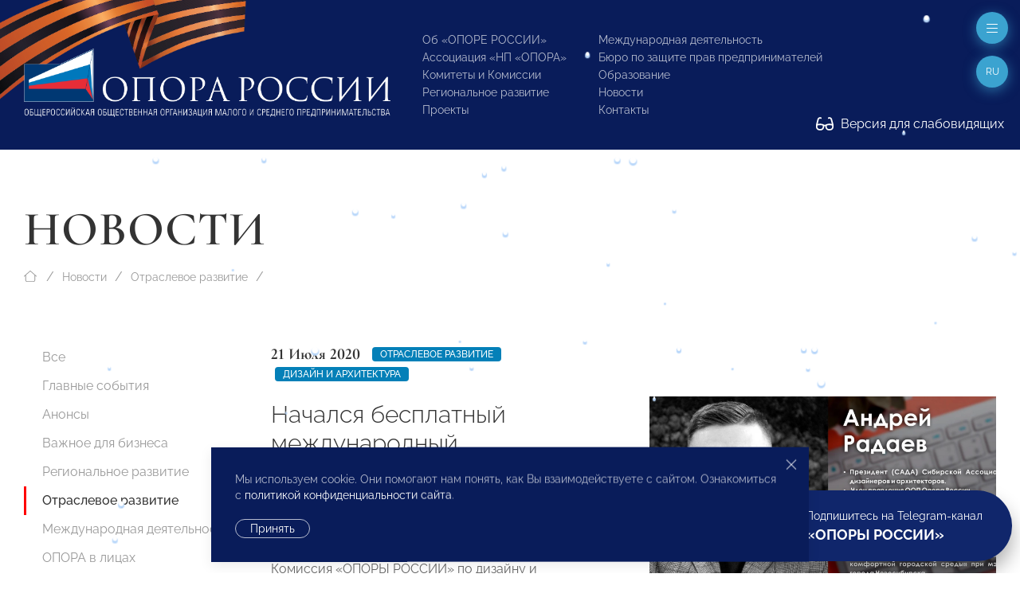

--- FILE ---
content_type: text/css
request_url: http://www.opora.ru/site/templates/styles/form-grid.css
body_size: 3670
content:
/* PASS PALLETTE */

	/*

	uk-light,
	uk-background-...

	uk-form-small-pass,
	uk-form-large-pass
	
	uk-form-nolabels
	
	uk-button-default-pass,
	uk-button-primary-pass,
	uk-button-secondary-pass
	
	uk-form-button-center,
	uk-form-button-width

	uk-form-horizontal,
	uk-form-columns

	*/

/* FORM GRID */

	/* Layout */

		/* Base */

		.uk-form-label { display: block; }
		.InputfieldHeader, .InputfieldContent {clear: both;}
		.Inputfields > .Inputfield:last-child {margin-bottom: 0 !important;}

		.Inputfields::before, .InputfieldContent::before, .uk-form-columns .Inputfield:not([style*='width'])::before, .uk-fieldset::before, .uk-fieldset::before {content: ""; display: table-cell; }
		.Inputfields::after, .InputfieldContent::after, .uk-form-columns .Inputfield:not([style*='width'])::after, .uk-fieldset::after, .uk-fieldset::after {content: ""; display: table; clear: both; }
		.InputfieldRadiosFloated::before, .InputfieldCheckboxesFloated::before, .InputfieldRadiosWidth::before, .InputfieldCheckboxesWidth::before, .InputfieldRadiosColumns::before, .InputfieldCheckboxesColumns::before {content: ""; display: table-cell; }
		.InputfieldRadiosFloated::after, .InputfieldCheckboxesFloated::after, .InputfieldRadiosWidth::after, .InputfieldCheckboxesWidth::after, .InputfieldRadiosColumns::after, .InputfieldCheckboxesColumns::after {content: ""; display: table; clear: both; }
		
		/*.FormBox:not(.uk-form-columns) .Inputfield:not(.uk-fieldset) {width: 99.99% !important;}*/

		/* Fields */

		.FormBox .Inputfield {
			margin: 0 0 20px 0;
		}
		.FormBox .Inputfield + .Inputfield {
			margin-top: 20px;
		}

		/* Fieldset */

		.FormBox fieldset {
			margin: 0 0 30px 0;
		}
		.FormBox fieldset + fieldset {margin-top: 40px;}
		@media (min-width: 960px) {
			.FormBox fieldset {
				margin: 0 0 30px 0;
			}
			.FormBox fieldset + fieldset {
				margin-top: 40px;
			}
		}

		.uk-fieldset {
			-webkit-appearance: none; -moz-appearance: none; position: relative;
			padding: 30px;
		}
		@media (min-width: 960px) {
			.uk-fieldset {
				padding: 40px;
			}
		}

		/* Horizontal */

		@media (min-width: 960px) {
			.uk-form-horizontal .Inputfield {display: flex;}
			.uk-form-horizontal .Inputfield .InputfieldHeader {
				width: 175px;
				padding-right: 20px;
				margin-top: 10px;
			}
			.uk-form-horizontal .Inputfield .InputfieldContent {
				width: calc(100% - 195px);
			}

			.uk-form-horizontal .Inputfield.InputfieldCheckbox .InputfieldContent {width: calc(100% - 195px); margin-left: 195px;}
			.uk-form-horizontal .Inputfield.Inputfield_order_translation_submit .InputfieldContent {width: calc(100% - 195px); margin-left: 195px;}
		}

		/* Columns */

		@media (min-width: 960px) {
			.uk-form-columns .Inputfields {
				margin-left: -30px;
				margin-top: -20px;
			}
			.uk-form-columns .Inputfield:not([style*='width']) {
				margin-left: 30px;
				margin-top: 20px;
				margin-bottom: 0;
			}
			.uk-form-columns .Inputfield[style*='width'] {float: left; margin-top: 0 !important;}
			.uk-form-columns .Inputfield[style*='width'] > .InputfieldHeader,
			.uk-form-columns .Inputfield[style*='width'] > .InputfieldContent {
				margin-left: 30px;
			}
			.uk-form-columns .uk-fieldset {float: none;}
		}
		@media (max-width: 959px) {
			.uk-form-columns .Inputfield {width: 99.99% !important;}
		}
		
		/* No labels */

		.uk-form-nolabels .uk-form-label {display: none !important;}

		/* Button position */

		.uk-form-button-center .InputfieldSubmit {margin-left: auto; margin-right: auto; text-align: center;}
		.uk-form-button-width .uk-button {width: 100%;}

	/* Fields */

		.uk-input,
		.uk-select,
		.uk-textarea,
		.uk-radio,
		.uk-checkbox { box-sizing: border-box; margin: 0; border-radius: 0; font: inherit;}
		.uk-input { overflow: visible;}
		.uk-select { text-transform: none;}
		.uk-select optgroup { font: inherit; font-weight: bold; color: #000;}
		.uk-textarea { overflow: auto;}
		.uk-input[type="search"]::-webkit-search-cancel-button,
		.uk-input[type="search"]::-webkit-search-decoration { -webkit-appearance: none;}
		.uk-input[type="number"]::-webkit-inner-spin-button,
		.uk-input[type="number"]::-webkit-outer-spin-button { height: auto;}
		.uk-input::-moz-placeholder,
		.uk-textarea::-moz-placeholder { opacity: 1;}
		.uk-radio:not(:disabled),
		.uk-checkbox:not(:disabled) { cursor: pointer;}
		.uk-fieldset { border: none; margin: 0; padding: 0;}

		.uk-input,
		.uk-textarea { -webkit-appearance: none;}

		.uk-input,
		.uk-select,
		.uk-textarea,
		.InputfieldDatetimeYear, .InputfieldDatetimeMonth, .InputfieldDatetimeDay {
			max-width: 100%; width: 100%; border: 0 none; 
			transition: 0.2s ease-in-out; transition-property: color, background-color, border;
			padding: 0 10px;
		}

		.InputfieldDatetimeYear, .InputfieldDatetimeMonth, .InputfieldDatetimeDay {width: auto;}

		.uk-input,
		.uk-select:not([multiple]):not([size]),
		.InputfieldDatetimeYear, .InputfieldDatetimeMonth, .InputfieldDatetimeDay {
			height: 40px;
		}
		.uk-input:not(input),
		.uk-select:not(select) {
			line-height: 38px;
		}
		.uk-select[multiple],
		.uk-select[size],
		.uk-textarea {
			padding-top: 6px;
			padding-bottom: 6px;
		}

		.uk-light .uk-input,
		.uk-light .uk-select,
		.uk-light .uk-textarea,
		.uk-light .InputfieldDatetimeYear, .uk-light .InputfieldDatetimeMonth, .uk-light .InputfieldDatetimeDay {
			background-clip: padding-box; 
		}

		.uk-input,
		.uk-select:not([multiple]):not([size]),
		.InputfieldDatetimeYear, .InputfieldDatetimeMonth, .InputfieldDatetimeDay {
			vertical-align: middle; display: inline-block;
		}

		.uk-select[multiple],
		.uk-select[size],
		.uk-textarea {
			vertical-align: top; resize: vertical;
		}

		.uk-input:focus,
		.uk-select:focus,
		.uk-textarea:focus,
		.InputfieldDatetimeYear:focus, .InputfieldDatetimeMonth:focus, .InputfieldDatetimeDay:focus {
			outline: none;
		}

		.uk-select:not([multiple]):not([size]),
		.InputfieldDatetimeYear, .InputfieldDatetimeMonth, .InputfieldDatetimeDay {
			-webkit-appearance: none; -moz-appearance: none;
			background-repeat: no-repeat;
			background-position: 100% 50%;
			padding-right: 30px;
		}

		.uk-input[list] {
			background-repeat: no-repeat;
			background-position: 100% 50%;
			padding-right: 20px;
		}

		.uk-input[list]::-webkit-calendar-picker-indicator { display: none !important;}

		.uk-select:not([multiple]):not([size]),
		.InputfieldDatetimeYear, .InputfieldDatetimeMonth, .InputfieldDatetimeDay {
			background-image: url("data:image/svg+xml;charset=UTF-8,%3Csvg%20width%3D%2224%22%20height%3D%2216%22%20viewBox%3D%220%200%2024%2016%22%20xmlns%3D%22http%3A%2F%2Fwww.w3.org%2F2000%2Fsvg%22%3E%0A%20%20%20%20%3Cpolygon%20fill%3D%22%23666%22%20points%3D%2212%201%209%206%2015%206%22%20%2F%3E%0A%20%20%20%20%3Cpolygon%20fill%3D%22%23666%22%20points%3D%2212%2013%209%208%2015%208%22%20%2F%3E%0A%3C%2Fsvg%3E%0A");
		}

		.uk-select:not([multiple]):not([size]):disabled,
		.InputfieldDatetimeYear:disabled, .InputfieldDatetimeMonth:disabled, .InputfieldDatetimeDay:disabled {
			background-image: url("data:image/svg+xml;charset=UTF-8,%3Csvg%20width%3D%2224%22%20height%3D%2216%22%20viewBox%3D%220%200%2024%2016%22%20xmlns%3D%22http%3A%2F%2Fwww.w3.org%2F2000%2Fsvg%22%3E%0A%20%20%20%20%3Cpolygon%20fill%3D%22%23999%22%20points%3D%2212%201%209%206%2015%206%22%20%2F%3E%0A%20%20%20%20%3Cpolygon%20fill%3D%22%23999%22%20points%3D%2212%2013%209%208%2015%208%22%20%2F%3E%0A%3C%2Fsvg%3E%0A");
		}

		.uk-input[list]:hover,
		.uk-input[list]:focus {
			background-image: url("data:image/svg+xml;charset=UTF-8,%3Csvg%20width%3D%2224%22%20height%3D%2216%22%20viewBox%3D%220%200%2024%2016%22%20xmlns%3D%22http%3A%2F%2Fwww.w3.org%2F2000%2Fsvg%22%3E%0A%20%20%20%20%3Cpolygon%20fill%3D%22%23666%22%20points%3D%2212%2012%208%206%2016%206%22%20%2F%3E%0A%3C%2Fsvg%3E%0A");
		}

		.uk-radio,
		.uk-checkbox {
			-webkit-appearance: none; -moz-appearance: none; background-color: transparent; display: inline-block; overflow: hidden; vertical-align: middle; background-repeat: no-repeat; background-position: 50% 50%; transition: 0.2s ease-in-out; transition-property: background-color, border;
			height: 16px; width: 16px;
			margin-top: -4px;
		}
		.uk-radio { border-radius: 50%;}
		.uk-radio:focus,
		.uk-checkbox:focus {
			outline: none;
			background-color: rgba(0, 0, 0, 0); 
		}

		.uk-radio:checked,
		.uk-checkbox:checked,
		.uk-checkbox:indeterminate {
			border-color: transparent;
		}

		.uk-radio:checked {
			background-image: url("data:image/svg+xml;charset=UTF-8,%3Csvg%20width%3D%2216%22%20height%3D%2216%22%20viewBox%3D%220%200%2016%2016%22%20xmlns%3D%22http%3A%2F%2Fwww.w3.org%2F2000%2Fsvg%22%3E%0A%20%20%20%20%3Ccircle%20fill%3D%22%23fff%22%20cx%3D%228%22%20cy%3D%228%22%20r%3D%222%22%20%2F%3E%0A%3C%2Fsvg%3E");
		}
		.uk-checkbox:checked {
			background-image: url("data:image/svg+xml;charset=UTF-8,%3Csvg%20width%3D%2214%22%20height%3D%2211%22%20viewBox%3D%220%200%2014%2011%22%20xmlns%3D%22http%3A%2F%2Fwww.w3.org%2F2000%2Fsvg%22%3E%0A%20%20%20%20%3Cpolygon%20fill%3D%22%23fff%22%20points%3D%2212%201%205%207.5%202%205%201%205.5%205%2010%2013%201.5%22%20%2F%3E%0A%3C%2Fsvg%3E%0A");
		}
		.uk-checkbox:indeterminate {
			background-image: url("data:image/svg+xml;charset=UTF-8,%3Csvg%20width%3D%2216%22%20height%3D%2216%22%20viewBox%3D%220%200%2016%2016%22%20xmlns%3D%22http%3A%2F%2Fwww.w3.org%2F2000%2Fsvg%22%3E%0A%20%20%20%20%3Crect%20fill%3D%22%23fff%22%20x%3D%223%22%20y%3D%228%22%20width%3D%2210%22%20height%3D%221%22%20%2F%3E%0A%3C%2Fsvg%3E");
		}

		.uk-radio:disabled:checked {
			background-image: url("data:image/svg+xml;charset=UTF-8,%3Csvg%20width%3D%2216%22%20height%3D%2216%22%20viewBox%3D%220%200%2016%2016%22%20xmlns%3D%22http%3A%2F%2Fwww.w3.org%2F2000%2Fsvg%22%3E%0A%20%20%20%20%3Ccircle%20fill%3D%22%23999%22%20cx%3D%228%22%20cy%3D%228%22%20r%3D%222%22%20%2F%3E%0A%3C%2Fsvg%3E");
		}
		.uk-checkbox:disabled:checked {
			background-image: url("data:image/svg+xml;charset=UTF-8,%3Csvg%20width%3D%2214%22%20height%3D%2211%22%20viewBox%3D%220%200%2014%2011%22%20xmlns%3D%22http%3A%2F%2Fwww.w3.org%2F2000%2Fsvg%22%3E%0A%20%20%20%20%3Cpolygon%20fill%3D%22%23999%22%20points%3D%2212%201%205%207.5%202%205%201%205.5%205%2010%2013%201.5%22%20%2F%3E%0A%3C%2Fsvg%3E%0A");
		}
		.uk-checkbox:disabled:indeterminate {
			background-image: url("data:image/svg+xml;charset=UTF-8,%3Csvg%20width%3D%2216%22%20height%3D%2216%22%20viewBox%3D%220%200%2016%2016%22%20xmlns%3D%22http%3A%2F%2Fwww.w3.org%2F2000%2Fsvg%22%3E%0A%20%20%20%20%3Crect%20fill%3D%22%23999%22%20x%3D%223%22%20y%3D%228%22%20width%3D%2210%22%20height%3D%221%22%20%2F%3E%0A%3C%2Fsvg%3E");
		}
		
		/* Inverse */

		.uk-light .uk-select:not([multiple]):not([size]) {
			background-image: url("data:image/svg+xml;charset=UTF-8,%3Csvg%20width%3D%2224%22%20height%3D%2216%22%20viewBox%3D%220%200%2024%2016%22%20xmlns%3D%22http%3A%2F%2Fwww.w3.org%2F2000%2Fsvg%22%3E%0A%20%20%20%20%3Cpolygon%20fill%3D%22rgba%28255,%20255,%20255,%200.7%29%22%20points%3D%2212%201%209%206%2015%206%22%20%2F%3E%0A%20%20%20%20%3Cpolygon%20fill%3D%22rgba%28255,%20255,%20255,%200.7%29%22%20points%3D%2212%2013%209%208%2015%208%22%20%2F%3E%0A%3C%2Fsvg%3E%0A");
		}
		.uk-light .uk-input[list]:hover,
		.uk-light .uk-input[list]:focus {
			background-image: url("data:image/svg+xml;charset=UTF-8,%3Csvg%20width%3D%2224%22%20height%3D%2216%22%20viewBox%3D%220%200%2024%2016%22%20xmlns%3D%22http%3A%2F%2Fwww.w3.org%2F2000%2Fsvg%22%3E%0A%20%20%20%20%3Cpolygon%20fill%3D%22rgba%28255,%20255,%20255,%200.7%29%22%20points%3D%2212%2012%208%206%2016%206%22%20%2F%3E%0A%3C%2Fsvg%3E%0A");
		}

		.uk-light .uk-radio:checked {
			background-image: url("data:image/svg+xml;charset=UTF-8,%3Csvg%20width%3D%2216%22%20height%3D%2216%22%20viewBox%3D%220%200%2016%2016%22%20xmlns%3D%22http%3A%2F%2Fwww.w3.org%2F2000%2Fsvg%22%3E%0A%20%20%20%20%3Ccircle%20fill%3D%22%23666%22%20cx%3D%228%22%20cy%3D%228%22%20r%3D%222%22%20%2F%3E%0A%3C%2Fsvg%3E");
		}
		.uk-light .uk-checkbox:checked {
			background-image: url("data:image/svg+xml;charset=UTF-8,%3Csvg%20width%3D%2214%22%20height%3D%2211%22%20viewBox%3D%220%200%2014%2011%22%20xmlns%3D%22http%3A%2F%2Fwww.w3.org%2F2000%2Fsvg%22%3E%0A%20%20%20%20%3Cpolygon%20fill%3D%22%23666%22%20points%3D%2212%201%205%207.5%202%205%201%205.5%205%2010%2013%201.5%22%20%2F%3E%0A%3C%2Fsvg%3E%0A");
		}
		.uk-light .uk-checkbox:indeterminate {
			background-image: url("data:image/svg+xml;charset=UTF-8,%3Csvg%20width%3D%2216%22%20height%3D%2216%22%20viewBox%3D%220%200%2016%2016%22%20xmlns%3D%22http%3A%2F%2Fwww.w3.org%2F2000%2Fsvg%22%3E%0A%20%20%20%20%3Crect%20fill%3D%22%23666%22%20x%3D%223%22%20y%3D%228%22%20width%3D%2210%22%20height%3D%221%22%20%2F%3E%0A%3C%2Fsvg%3E");
		}

	/* Sizes */

		/* Small */

		.uk-form-small,
		.uk-form-small-pass {}
		.uk-form-small:not(textarea):not([multiple]):not([size]),
		.uk-form-small-pass input:not(.uk-checkbox):not(.uk-radio):not([multiple]):not([size]) {
			height: 30px;
			padding-left: 8px; padding-right: 8px;
		}
		textarea.uk-form-small,
		[multiple].uk-form-small,
		[size].uk-form-small,
		.uk-form-small-pass textarea,
		.uk-form-small-pass [multiple],
		.uk-form-small-pass [size] {
			padding: 5px 8px;
		}
		.uk-form-small:not(select):not(input):not(textarea) {
			line-height: 28px;
		}

		/* Large */

		.uk-form-large-pass .Inputfield {margin: 0 0 30px 0;}
		.uk-form-large-pass .Inputfield + .Inputfield {margin-top: 30px;}

		.uk-form-large,
		.uk-form-large-pass {}
		.uk-form-large:not(textarea):not([multiple]):not([size]),
		.uk-form-large-pass input:not(.uk-checkbox):not(.uk-radio):not([multiple]):not([size]) {
			height: 55px; padding-left: 12px; padding-right: 12px;
		}
		textarea.uk-form-large,
		[multiple].uk-form-large,
		[size].uk-form-large,
		.uk-form-large-pass textarea,
		.uk-form-large-pass [multiple],
		.uk-form-large-pass [size] {
			padding: 7px 12px;
		}
		.uk-form-large:not(select):not(input):not(textarea) {
			line-height: 53px;
		}

		.uk-form-large-pass .pw-no-select {
			font-size: inherit;
		}

		/* Widths */

		.uk-form-width-small { width: 130px;}
		.uk-form-width-medium { width: 200px;}
		.uk-form-width-large { width: 500px;}

		input.uk-form-width-xsmall { width: 50px;}
		select.uk-form-width-xsmall { width: 75px;}

	/* List */

		/* Default */

		.InputfieldFormBuilderFileList,
		.InputfieldRadiosFloated,
		.InputfieldCheckboxesFloated,
		.InputfieldRadiosWidth,
		.InputfieldCheckboxesWidth,
		.InputfieldRadiosStacked,
		.InputfieldCheckboxesStacked { padding: 0; list-style: none; margin-bottom: 0;}
		.InputfieldFormBuilderFileList > *,
		.InputfieldRadiosFloated > *,
		.InputfieldCheckboxesFloated > *,
		.InputfieldRadiosWidth > *,
		.InputfieldCheckboxesWidth > *,
		.InputfieldRadiosStacked > *,
		.InputfieldCheckboxesStacked > * { break-inside: avoid-column;}
		.InputfieldFormBuilderFileList > * > :last-child,
		.InputfieldRadiosFloated > * > :last-child,
		.InputfieldCheckboxesFloated > * > :last-child,
		.InputfieldRadiosWidth > * > :last-child,
		.InputfieldCheckboxesWidth > * > :last-child,
		.InputfieldRadiosStacked > * > :last-child,
		.InputfieldCheckboxesStacked > * > :last-child { margin-bottom: 0;}
		.InputfieldFormBuilderFileList > :nth-child(n+2),
		.InputfieldFormBuilderFileList > * > ul,
		.InputfieldRadiosStacked > :nth-child(n+2),
		.InputfieldRadiosStacked > * > ul,
		.InputfieldCheckboxesStacked > :nth-child(n+2),
		.InputfieldCheckboxesStacked > * > ul {
			margin-top: 5px;
		}

		/* Stacked */

		.InputfieldRadiosStacked > *,
		.InputfieldCheckboxesStacked > *,
		.InputfieldRadiosFloated > *,
		.InputfieldCheckboxesFloated > *,
		.InputfieldRadiosWidth > *,
		.InputfieldCheckboxesWidth > * {
			position: relative;
			padding-left: 24px;
		}
		.InputfieldRadiosStacked > * > label > input,
		.InputfieldCheckboxesStacked > * > label > input,
		.InputfieldRadiosFloated > * > label > input,
		.InputfieldCheckboxesFloated > * > label > input,
		.InputfieldRadiosWidth > * > label > input,
		.InputfieldCheckboxesWidth > * > label > input {
			position: absolute;
			left: 0;
			top: 7px
		}

		/* Floated */

		.InputfieldRadiosFloated,
		.InputfieldCheckboxesFloated,
		.InputfieldRadiosWidth,
		.InputfieldCheckboxesWidth {
			margin-top: -5px;
		}

		.InputfieldRadiosFloated,
		.InputfieldCheckboxesFloated {
			margin-left: -20px !important;
		}
		.InputfieldRadiosFloated > *,
		.InputfieldCheckboxesFloated > * {float: left;}

		.InputfieldRadiosFloated > *,
		.InputfieldCheckboxesFloated > *,
		.InputfieldRadiosWidth > *,
		.InputfieldCheckboxesWidth > * {
			margin: 5px 5px 0 20px;
		}

		.InputfieldRadiosWidth,
		.InputfieldCheckboxesWidth {
			margin-left: -20px !important;
		}
		.InputfieldRadiosWidth > *,
		.InputfieldCheckboxesWidth > * {
			float: left;
			margin-left: 20px;
		}

		/* Columns */

		@media (min-width: 960px) {
			.InputfieldRadiosColumns,
			.InputfieldCheckboxesColumns {
				margin-left: -20px !important;
			}
			.InputfieldRadiosColumns > *,
			.InputfieldCheckboxesColumns > * {
				float: left;
				margin-left: 20px;
			}
		}

		/* Small form */

		.uk-form-small-pass .InputfieldRadiosStacked > * > label > input,
		.uk-form-small-pass .InputfieldCheckboxesStacked > * > label > input,
		.uk-form-small-pass .InputfieldRadiosFloated > * > label > input,
		.uk-form-small-pass .InputfieldCheckboxesFloated > * > label > input,
		.uk-form-small-pass .InputfieldRadiosWidth > * > label > input,
		.uk-form-small-pass .InputfieldCheckboxesWidth > * > label > input {
			top: 5px
		}

		/* Large form */

		.uk-form-large-pass .InputfieldRadiosStacked > * > label > input,
		.uk-form-large-pass .InputfieldCheckboxesStacked > * > label > input,
		.uk-form-large-pass .InputfieldRadiosFloated > * > label > input,
		.uk-form-large-pass .InputfieldCheckboxesFloated > * > label > input,
		.uk-form-large-pass .InputfieldRadiosWidth > * > label > input,
		.uk-form-large-pass .InputfieldCheckboxesWidth > * > label > input {
			top: 10px
		}

		/* Single Checkbox */

		.InputfieldCheckbox > .InputfieldContent {
			padding-left: 24px;
		}
		.InputfieldCheckbox > .InputfieldContent > label {position: relative;}
		.InputfieldCheckbox > .InputfieldContent > label > input {
			position: absolute;
			left: -24px;
			top: 4px;
		}

		/* Single Checkbox in Large form */

		.uk-form-large-pass .InputfieldCheckbox > .InputfieldContent > label > input {
			bottom: 10px
		}

	/* Range (themed) */

		/* Base */

		.uk-range { -webkit-appearance: none; box-sizing: border-box; margin: 0; vertical-align: middle; max-width: 100%; width: 100%; background: transparent;}
		.uk-range:focus { outline: none;}
		.uk-range::-moz-focus-outer { border: none;}

		/* Thumb */

		.uk-range:not(:disabled)::-webkit-slider-thumb { cursor: pointer;}
		.uk-range:not(:disabled)::-moz-range-thumb { cursor: pointer;}
		.uk-range::-webkit-slider-thumb { -webkit-appearance: none; margin-top: -7px; height: 15px; width: 15px; border-radius: 500px; background: #fff; border: 0.5px solid #cccccc;}
		.uk-range::-moz-range-thumb { border: none; height: 15px; width: 15px; margin-top: -7px; border-radius: 500px; background: #fff; border: 0.5px solid #cccccc;}

		/* Track */

		.uk-range::-webkit-slider-runnable-track { height: 3px; background: #ebebeb; border-radius: 500px;}
		.uk-range:focus::-webkit-slider-runnable-track,
		.uk-range:active::-webkit-slider-runnable-track { background: #dedede;}
		.uk-range::-moz-range-track { height: 3px; background: #ebebeb; border-radius: 500px;}
		.uk-range:focus::-moz-range-track { background: #dedede;}

	/* Icon */

		/* Base */

			.uk-form-icon {
				position: absolute; top: 0; bottom: 0; left: 0; display: inline-flex; justify-content: center; align-items: center;
				width: 40px;
			}
		
			.uk-form-icon:not(a):not(button):not(input) {pointer-events: none;}

		/* Position */

			.uk-form-icon:not(.uk-form-icon-flip) ~ .uk-input {
				padding-left: 40px !important;
			}

			.uk-form-icon-flip { right: 0; left: auto;}
			.uk-form-icon-flip ~ .uk-input {
				padding-right: 40px !important;
			}

	/* Hidden */

		.InputfieldHidden, .InputfieldHeaderHidden, #wrap_Inputfield-,
		.Inputfield_setup, .Inputfield_what_url, .Inputfield_what_page {display: none !important;}
		#wrap_Inputfield- + .Inputfield,
		.InputfieldHidden + .Inputfield {margin-top: 0 !important;}
		.form-frame {overflow-y: hidden;}
		.FormBuilder {padding-bottom: 1px;}

		.uk-modal .FormBuilderErrors {display: none !important;} /* errors are already in notifications */

	/* File */

		.uk-form-custom {display: inline-block; position: relative; max-width: 100%; vertical-align: middle;}
		.uk-form-custom select,
		.uk-form-custom input[type="file"] { position: absolute; top: 0; z-index: 1; width: 100%; height: 100%; left: 0; -webkit-appearance: none; opacity: 0; cursor: pointer;}
		.uk-form-custom input[type="file"] { font-size: 500px; overflow: hidden;}

	/* Agreement */

		.agreement-link {margin-left: 10px;}
		.agreement-link svg {position: relative; top: -1px;}


--- FILE ---
content_type: application/javascript
request_url: http://www.opora.ru/site/templates/scripts/addin.js
body_size: 350
content:
/* Custom per-project scripts */

$(window).on('load', function () {

	$("html").removeClass('loading').addClass('loaded');
	window.setTimeout(function(){
        $("html").addClass('timepassed');
    }, 1000);

    $('#dvision-settings').on('change', function () {
		var data = $(this).serialize();

			$.ajax({
				url: '/',
				type: 'POST', // or 'GET'?
				data: data,
				dataType: 'json',
				beforeSend: function () {

				},
				success: function (classes) {
				console.log(classes);
				$('body').attr('class', classes);
			},
		});
	});
	
});